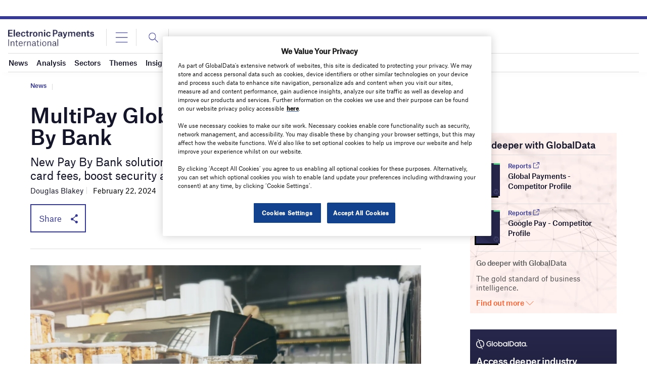

--- FILE ---
content_type: text/html; charset=utf-8
request_url: https://www.google.com/recaptcha/api2/anchor?ar=1&k=6LcqBjQUAAAAAOm0OoVcGhdeuwRaYeG44rfzGqtv&co=aHR0cHM6Ly93d3cuZWxlY3Ryb25pY3BheW1lbnRzaW50ZXJuYXRpb25hbC5jb206NDQz&hl=en&v=PoyoqOPhxBO7pBk68S4YbpHZ&size=normal&anchor-ms=20000&execute-ms=30000&cb=glm55bigrrss
body_size: 49157
content:
<!DOCTYPE HTML><html dir="ltr" lang="en"><head><meta http-equiv="Content-Type" content="text/html; charset=UTF-8">
<meta http-equiv="X-UA-Compatible" content="IE=edge">
<title>reCAPTCHA</title>
<style type="text/css">
/* cyrillic-ext */
@font-face {
  font-family: 'Roboto';
  font-style: normal;
  font-weight: 400;
  font-stretch: 100%;
  src: url(//fonts.gstatic.com/s/roboto/v48/KFO7CnqEu92Fr1ME7kSn66aGLdTylUAMa3GUBHMdazTgWw.woff2) format('woff2');
  unicode-range: U+0460-052F, U+1C80-1C8A, U+20B4, U+2DE0-2DFF, U+A640-A69F, U+FE2E-FE2F;
}
/* cyrillic */
@font-face {
  font-family: 'Roboto';
  font-style: normal;
  font-weight: 400;
  font-stretch: 100%;
  src: url(//fonts.gstatic.com/s/roboto/v48/KFO7CnqEu92Fr1ME7kSn66aGLdTylUAMa3iUBHMdazTgWw.woff2) format('woff2');
  unicode-range: U+0301, U+0400-045F, U+0490-0491, U+04B0-04B1, U+2116;
}
/* greek-ext */
@font-face {
  font-family: 'Roboto';
  font-style: normal;
  font-weight: 400;
  font-stretch: 100%;
  src: url(//fonts.gstatic.com/s/roboto/v48/KFO7CnqEu92Fr1ME7kSn66aGLdTylUAMa3CUBHMdazTgWw.woff2) format('woff2');
  unicode-range: U+1F00-1FFF;
}
/* greek */
@font-face {
  font-family: 'Roboto';
  font-style: normal;
  font-weight: 400;
  font-stretch: 100%;
  src: url(//fonts.gstatic.com/s/roboto/v48/KFO7CnqEu92Fr1ME7kSn66aGLdTylUAMa3-UBHMdazTgWw.woff2) format('woff2');
  unicode-range: U+0370-0377, U+037A-037F, U+0384-038A, U+038C, U+038E-03A1, U+03A3-03FF;
}
/* math */
@font-face {
  font-family: 'Roboto';
  font-style: normal;
  font-weight: 400;
  font-stretch: 100%;
  src: url(//fonts.gstatic.com/s/roboto/v48/KFO7CnqEu92Fr1ME7kSn66aGLdTylUAMawCUBHMdazTgWw.woff2) format('woff2');
  unicode-range: U+0302-0303, U+0305, U+0307-0308, U+0310, U+0312, U+0315, U+031A, U+0326-0327, U+032C, U+032F-0330, U+0332-0333, U+0338, U+033A, U+0346, U+034D, U+0391-03A1, U+03A3-03A9, U+03B1-03C9, U+03D1, U+03D5-03D6, U+03F0-03F1, U+03F4-03F5, U+2016-2017, U+2034-2038, U+203C, U+2040, U+2043, U+2047, U+2050, U+2057, U+205F, U+2070-2071, U+2074-208E, U+2090-209C, U+20D0-20DC, U+20E1, U+20E5-20EF, U+2100-2112, U+2114-2115, U+2117-2121, U+2123-214F, U+2190, U+2192, U+2194-21AE, U+21B0-21E5, U+21F1-21F2, U+21F4-2211, U+2213-2214, U+2216-22FF, U+2308-230B, U+2310, U+2319, U+231C-2321, U+2336-237A, U+237C, U+2395, U+239B-23B7, U+23D0, U+23DC-23E1, U+2474-2475, U+25AF, U+25B3, U+25B7, U+25BD, U+25C1, U+25CA, U+25CC, U+25FB, U+266D-266F, U+27C0-27FF, U+2900-2AFF, U+2B0E-2B11, U+2B30-2B4C, U+2BFE, U+3030, U+FF5B, U+FF5D, U+1D400-1D7FF, U+1EE00-1EEFF;
}
/* symbols */
@font-face {
  font-family: 'Roboto';
  font-style: normal;
  font-weight: 400;
  font-stretch: 100%;
  src: url(//fonts.gstatic.com/s/roboto/v48/KFO7CnqEu92Fr1ME7kSn66aGLdTylUAMaxKUBHMdazTgWw.woff2) format('woff2');
  unicode-range: U+0001-000C, U+000E-001F, U+007F-009F, U+20DD-20E0, U+20E2-20E4, U+2150-218F, U+2190, U+2192, U+2194-2199, U+21AF, U+21E6-21F0, U+21F3, U+2218-2219, U+2299, U+22C4-22C6, U+2300-243F, U+2440-244A, U+2460-24FF, U+25A0-27BF, U+2800-28FF, U+2921-2922, U+2981, U+29BF, U+29EB, U+2B00-2BFF, U+4DC0-4DFF, U+FFF9-FFFB, U+10140-1018E, U+10190-1019C, U+101A0, U+101D0-101FD, U+102E0-102FB, U+10E60-10E7E, U+1D2C0-1D2D3, U+1D2E0-1D37F, U+1F000-1F0FF, U+1F100-1F1AD, U+1F1E6-1F1FF, U+1F30D-1F30F, U+1F315, U+1F31C, U+1F31E, U+1F320-1F32C, U+1F336, U+1F378, U+1F37D, U+1F382, U+1F393-1F39F, U+1F3A7-1F3A8, U+1F3AC-1F3AF, U+1F3C2, U+1F3C4-1F3C6, U+1F3CA-1F3CE, U+1F3D4-1F3E0, U+1F3ED, U+1F3F1-1F3F3, U+1F3F5-1F3F7, U+1F408, U+1F415, U+1F41F, U+1F426, U+1F43F, U+1F441-1F442, U+1F444, U+1F446-1F449, U+1F44C-1F44E, U+1F453, U+1F46A, U+1F47D, U+1F4A3, U+1F4B0, U+1F4B3, U+1F4B9, U+1F4BB, U+1F4BF, U+1F4C8-1F4CB, U+1F4D6, U+1F4DA, U+1F4DF, U+1F4E3-1F4E6, U+1F4EA-1F4ED, U+1F4F7, U+1F4F9-1F4FB, U+1F4FD-1F4FE, U+1F503, U+1F507-1F50B, U+1F50D, U+1F512-1F513, U+1F53E-1F54A, U+1F54F-1F5FA, U+1F610, U+1F650-1F67F, U+1F687, U+1F68D, U+1F691, U+1F694, U+1F698, U+1F6AD, U+1F6B2, U+1F6B9-1F6BA, U+1F6BC, U+1F6C6-1F6CF, U+1F6D3-1F6D7, U+1F6E0-1F6EA, U+1F6F0-1F6F3, U+1F6F7-1F6FC, U+1F700-1F7FF, U+1F800-1F80B, U+1F810-1F847, U+1F850-1F859, U+1F860-1F887, U+1F890-1F8AD, U+1F8B0-1F8BB, U+1F8C0-1F8C1, U+1F900-1F90B, U+1F93B, U+1F946, U+1F984, U+1F996, U+1F9E9, U+1FA00-1FA6F, U+1FA70-1FA7C, U+1FA80-1FA89, U+1FA8F-1FAC6, U+1FACE-1FADC, U+1FADF-1FAE9, U+1FAF0-1FAF8, U+1FB00-1FBFF;
}
/* vietnamese */
@font-face {
  font-family: 'Roboto';
  font-style: normal;
  font-weight: 400;
  font-stretch: 100%;
  src: url(//fonts.gstatic.com/s/roboto/v48/KFO7CnqEu92Fr1ME7kSn66aGLdTylUAMa3OUBHMdazTgWw.woff2) format('woff2');
  unicode-range: U+0102-0103, U+0110-0111, U+0128-0129, U+0168-0169, U+01A0-01A1, U+01AF-01B0, U+0300-0301, U+0303-0304, U+0308-0309, U+0323, U+0329, U+1EA0-1EF9, U+20AB;
}
/* latin-ext */
@font-face {
  font-family: 'Roboto';
  font-style: normal;
  font-weight: 400;
  font-stretch: 100%;
  src: url(//fonts.gstatic.com/s/roboto/v48/KFO7CnqEu92Fr1ME7kSn66aGLdTylUAMa3KUBHMdazTgWw.woff2) format('woff2');
  unicode-range: U+0100-02BA, U+02BD-02C5, U+02C7-02CC, U+02CE-02D7, U+02DD-02FF, U+0304, U+0308, U+0329, U+1D00-1DBF, U+1E00-1E9F, U+1EF2-1EFF, U+2020, U+20A0-20AB, U+20AD-20C0, U+2113, U+2C60-2C7F, U+A720-A7FF;
}
/* latin */
@font-face {
  font-family: 'Roboto';
  font-style: normal;
  font-weight: 400;
  font-stretch: 100%;
  src: url(//fonts.gstatic.com/s/roboto/v48/KFO7CnqEu92Fr1ME7kSn66aGLdTylUAMa3yUBHMdazQ.woff2) format('woff2');
  unicode-range: U+0000-00FF, U+0131, U+0152-0153, U+02BB-02BC, U+02C6, U+02DA, U+02DC, U+0304, U+0308, U+0329, U+2000-206F, U+20AC, U+2122, U+2191, U+2193, U+2212, U+2215, U+FEFF, U+FFFD;
}
/* cyrillic-ext */
@font-face {
  font-family: 'Roboto';
  font-style: normal;
  font-weight: 500;
  font-stretch: 100%;
  src: url(//fonts.gstatic.com/s/roboto/v48/KFO7CnqEu92Fr1ME7kSn66aGLdTylUAMa3GUBHMdazTgWw.woff2) format('woff2');
  unicode-range: U+0460-052F, U+1C80-1C8A, U+20B4, U+2DE0-2DFF, U+A640-A69F, U+FE2E-FE2F;
}
/* cyrillic */
@font-face {
  font-family: 'Roboto';
  font-style: normal;
  font-weight: 500;
  font-stretch: 100%;
  src: url(//fonts.gstatic.com/s/roboto/v48/KFO7CnqEu92Fr1ME7kSn66aGLdTylUAMa3iUBHMdazTgWw.woff2) format('woff2');
  unicode-range: U+0301, U+0400-045F, U+0490-0491, U+04B0-04B1, U+2116;
}
/* greek-ext */
@font-face {
  font-family: 'Roboto';
  font-style: normal;
  font-weight: 500;
  font-stretch: 100%;
  src: url(//fonts.gstatic.com/s/roboto/v48/KFO7CnqEu92Fr1ME7kSn66aGLdTylUAMa3CUBHMdazTgWw.woff2) format('woff2');
  unicode-range: U+1F00-1FFF;
}
/* greek */
@font-face {
  font-family: 'Roboto';
  font-style: normal;
  font-weight: 500;
  font-stretch: 100%;
  src: url(//fonts.gstatic.com/s/roboto/v48/KFO7CnqEu92Fr1ME7kSn66aGLdTylUAMa3-UBHMdazTgWw.woff2) format('woff2');
  unicode-range: U+0370-0377, U+037A-037F, U+0384-038A, U+038C, U+038E-03A1, U+03A3-03FF;
}
/* math */
@font-face {
  font-family: 'Roboto';
  font-style: normal;
  font-weight: 500;
  font-stretch: 100%;
  src: url(//fonts.gstatic.com/s/roboto/v48/KFO7CnqEu92Fr1ME7kSn66aGLdTylUAMawCUBHMdazTgWw.woff2) format('woff2');
  unicode-range: U+0302-0303, U+0305, U+0307-0308, U+0310, U+0312, U+0315, U+031A, U+0326-0327, U+032C, U+032F-0330, U+0332-0333, U+0338, U+033A, U+0346, U+034D, U+0391-03A1, U+03A3-03A9, U+03B1-03C9, U+03D1, U+03D5-03D6, U+03F0-03F1, U+03F4-03F5, U+2016-2017, U+2034-2038, U+203C, U+2040, U+2043, U+2047, U+2050, U+2057, U+205F, U+2070-2071, U+2074-208E, U+2090-209C, U+20D0-20DC, U+20E1, U+20E5-20EF, U+2100-2112, U+2114-2115, U+2117-2121, U+2123-214F, U+2190, U+2192, U+2194-21AE, U+21B0-21E5, U+21F1-21F2, U+21F4-2211, U+2213-2214, U+2216-22FF, U+2308-230B, U+2310, U+2319, U+231C-2321, U+2336-237A, U+237C, U+2395, U+239B-23B7, U+23D0, U+23DC-23E1, U+2474-2475, U+25AF, U+25B3, U+25B7, U+25BD, U+25C1, U+25CA, U+25CC, U+25FB, U+266D-266F, U+27C0-27FF, U+2900-2AFF, U+2B0E-2B11, U+2B30-2B4C, U+2BFE, U+3030, U+FF5B, U+FF5D, U+1D400-1D7FF, U+1EE00-1EEFF;
}
/* symbols */
@font-face {
  font-family: 'Roboto';
  font-style: normal;
  font-weight: 500;
  font-stretch: 100%;
  src: url(//fonts.gstatic.com/s/roboto/v48/KFO7CnqEu92Fr1ME7kSn66aGLdTylUAMaxKUBHMdazTgWw.woff2) format('woff2');
  unicode-range: U+0001-000C, U+000E-001F, U+007F-009F, U+20DD-20E0, U+20E2-20E4, U+2150-218F, U+2190, U+2192, U+2194-2199, U+21AF, U+21E6-21F0, U+21F3, U+2218-2219, U+2299, U+22C4-22C6, U+2300-243F, U+2440-244A, U+2460-24FF, U+25A0-27BF, U+2800-28FF, U+2921-2922, U+2981, U+29BF, U+29EB, U+2B00-2BFF, U+4DC0-4DFF, U+FFF9-FFFB, U+10140-1018E, U+10190-1019C, U+101A0, U+101D0-101FD, U+102E0-102FB, U+10E60-10E7E, U+1D2C0-1D2D3, U+1D2E0-1D37F, U+1F000-1F0FF, U+1F100-1F1AD, U+1F1E6-1F1FF, U+1F30D-1F30F, U+1F315, U+1F31C, U+1F31E, U+1F320-1F32C, U+1F336, U+1F378, U+1F37D, U+1F382, U+1F393-1F39F, U+1F3A7-1F3A8, U+1F3AC-1F3AF, U+1F3C2, U+1F3C4-1F3C6, U+1F3CA-1F3CE, U+1F3D4-1F3E0, U+1F3ED, U+1F3F1-1F3F3, U+1F3F5-1F3F7, U+1F408, U+1F415, U+1F41F, U+1F426, U+1F43F, U+1F441-1F442, U+1F444, U+1F446-1F449, U+1F44C-1F44E, U+1F453, U+1F46A, U+1F47D, U+1F4A3, U+1F4B0, U+1F4B3, U+1F4B9, U+1F4BB, U+1F4BF, U+1F4C8-1F4CB, U+1F4D6, U+1F4DA, U+1F4DF, U+1F4E3-1F4E6, U+1F4EA-1F4ED, U+1F4F7, U+1F4F9-1F4FB, U+1F4FD-1F4FE, U+1F503, U+1F507-1F50B, U+1F50D, U+1F512-1F513, U+1F53E-1F54A, U+1F54F-1F5FA, U+1F610, U+1F650-1F67F, U+1F687, U+1F68D, U+1F691, U+1F694, U+1F698, U+1F6AD, U+1F6B2, U+1F6B9-1F6BA, U+1F6BC, U+1F6C6-1F6CF, U+1F6D3-1F6D7, U+1F6E0-1F6EA, U+1F6F0-1F6F3, U+1F6F7-1F6FC, U+1F700-1F7FF, U+1F800-1F80B, U+1F810-1F847, U+1F850-1F859, U+1F860-1F887, U+1F890-1F8AD, U+1F8B0-1F8BB, U+1F8C0-1F8C1, U+1F900-1F90B, U+1F93B, U+1F946, U+1F984, U+1F996, U+1F9E9, U+1FA00-1FA6F, U+1FA70-1FA7C, U+1FA80-1FA89, U+1FA8F-1FAC6, U+1FACE-1FADC, U+1FADF-1FAE9, U+1FAF0-1FAF8, U+1FB00-1FBFF;
}
/* vietnamese */
@font-face {
  font-family: 'Roboto';
  font-style: normal;
  font-weight: 500;
  font-stretch: 100%;
  src: url(//fonts.gstatic.com/s/roboto/v48/KFO7CnqEu92Fr1ME7kSn66aGLdTylUAMa3OUBHMdazTgWw.woff2) format('woff2');
  unicode-range: U+0102-0103, U+0110-0111, U+0128-0129, U+0168-0169, U+01A0-01A1, U+01AF-01B0, U+0300-0301, U+0303-0304, U+0308-0309, U+0323, U+0329, U+1EA0-1EF9, U+20AB;
}
/* latin-ext */
@font-face {
  font-family: 'Roboto';
  font-style: normal;
  font-weight: 500;
  font-stretch: 100%;
  src: url(//fonts.gstatic.com/s/roboto/v48/KFO7CnqEu92Fr1ME7kSn66aGLdTylUAMa3KUBHMdazTgWw.woff2) format('woff2');
  unicode-range: U+0100-02BA, U+02BD-02C5, U+02C7-02CC, U+02CE-02D7, U+02DD-02FF, U+0304, U+0308, U+0329, U+1D00-1DBF, U+1E00-1E9F, U+1EF2-1EFF, U+2020, U+20A0-20AB, U+20AD-20C0, U+2113, U+2C60-2C7F, U+A720-A7FF;
}
/* latin */
@font-face {
  font-family: 'Roboto';
  font-style: normal;
  font-weight: 500;
  font-stretch: 100%;
  src: url(//fonts.gstatic.com/s/roboto/v48/KFO7CnqEu92Fr1ME7kSn66aGLdTylUAMa3yUBHMdazQ.woff2) format('woff2');
  unicode-range: U+0000-00FF, U+0131, U+0152-0153, U+02BB-02BC, U+02C6, U+02DA, U+02DC, U+0304, U+0308, U+0329, U+2000-206F, U+20AC, U+2122, U+2191, U+2193, U+2212, U+2215, U+FEFF, U+FFFD;
}
/* cyrillic-ext */
@font-face {
  font-family: 'Roboto';
  font-style: normal;
  font-weight: 900;
  font-stretch: 100%;
  src: url(//fonts.gstatic.com/s/roboto/v48/KFO7CnqEu92Fr1ME7kSn66aGLdTylUAMa3GUBHMdazTgWw.woff2) format('woff2');
  unicode-range: U+0460-052F, U+1C80-1C8A, U+20B4, U+2DE0-2DFF, U+A640-A69F, U+FE2E-FE2F;
}
/* cyrillic */
@font-face {
  font-family: 'Roboto';
  font-style: normal;
  font-weight: 900;
  font-stretch: 100%;
  src: url(//fonts.gstatic.com/s/roboto/v48/KFO7CnqEu92Fr1ME7kSn66aGLdTylUAMa3iUBHMdazTgWw.woff2) format('woff2');
  unicode-range: U+0301, U+0400-045F, U+0490-0491, U+04B0-04B1, U+2116;
}
/* greek-ext */
@font-face {
  font-family: 'Roboto';
  font-style: normal;
  font-weight: 900;
  font-stretch: 100%;
  src: url(//fonts.gstatic.com/s/roboto/v48/KFO7CnqEu92Fr1ME7kSn66aGLdTylUAMa3CUBHMdazTgWw.woff2) format('woff2');
  unicode-range: U+1F00-1FFF;
}
/* greek */
@font-face {
  font-family: 'Roboto';
  font-style: normal;
  font-weight: 900;
  font-stretch: 100%;
  src: url(//fonts.gstatic.com/s/roboto/v48/KFO7CnqEu92Fr1ME7kSn66aGLdTylUAMa3-UBHMdazTgWw.woff2) format('woff2');
  unicode-range: U+0370-0377, U+037A-037F, U+0384-038A, U+038C, U+038E-03A1, U+03A3-03FF;
}
/* math */
@font-face {
  font-family: 'Roboto';
  font-style: normal;
  font-weight: 900;
  font-stretch: 100%;
  src: url(//fonts.gstatic.com/s/roboto/v48/KFO7CnqEu92Fr1ME7kSn66aGLdTylUAMawCUBHMdazTgWw.woff2) format('woff2');
  unicode-range: U+0302-0303, U+0305, U+0307-0308, U+0310, U+0312, U+0315, U+031A, U+0326-0327, U+032C, U+032F-0330, U+0332-0333, U+0338, U+033A, U+0346, U+034D, U+0391-03A1, U+03A3-03A9, U+03B1-03C9, U+03D1, U+03D5-03D6, U+03F0-03F1, U+03F4-03F5, U+2016-2017, U+2034-2038, U+203C, U+2040, U+2043, U+2047, U+2050, U+2057, U+205F, U+2070-2071, U+2074-208E, U+2090-209C, U+20D0-20DC, U+20E1, U+20E5-20EF, U+2100-2112, U+2114-2115, U+2117-2121, U+2123-214F, U+2190, U+2192, U+2194-21AE, U+21B0-21E5, U+21F1-21F2, U+21F4-2211, U+2213-2214, U+2216-22FF, U+2308-230B, U+2310, U+2319, U+231C-2321, U+2336-237A, U+237C, U+2395, U+239B-23B7, U+23D0, U+23DC-23E1, U+2474-2475, U+25AF, U+25B3, U+25B7, U+25BD, U+25C1, U+25CA, U+25CC, U+25FB, U+266D-266F, U+27C0-27FF, U+2900-2AFF, U+2B0E-2B11, U+2B30-2B4C, U+2BFE, U+3030, U+FF5B, U+FF5D, U+1D400-1D7FF, U+1EE00-1EEFF;
}
/* symbols */
@font-face {
  font-family: 'Roboto';
  font-style: normal;
  font-weight: 900;
  font-stretch: 100%;
  src: url(//fonts.gstatic.com/s/roboto/v48/KFO7CnqEu92Fr1ME7kSn66aGLdTylUAMaxKUBHMdazTgWw.woff2) format('woff2');
  unicode-range: U+0001-000C, U+000E-001F, U+007F-009F, U+20DD-20E0, U+20E2-20E4, U+2150-218F, U+2190, U+2192, U+2194-2199, U+21AF, U+21E6-21F0, U+21F3, U+2218-2219, U+2299, U+22C4-22C6, U+2300-243F, U+2440-244A, U+2460-24FF, U+25A0-27BF, U+2800-28FF, U+2921-2922, U+2981, U+29BF, U+29EB, U+2B00-2BFF, U+4DC0-4DFF, U+FFF9-FFFB, U+10140-1018E, U+10190-1019C, U+101A0, U+101D0-101FD, U+102E0-102FB, U+10E60-10E7E, U+1D2C0-1D2D3, U+1D2E0-1D37F, U+1F000-1F0FF, U+1F100-1F1AD, U+1F1E6-1F1FF, U+1F30D-1F30F, U+1F315, U+1F31C, U+1F31E, U+1F320-1F32C, U+1F336, U+1F378, U+1F37D, U+1F382, U+1F393-1F39F, U+1F3A7-1F3A8, U+1F3AC-1F3AF, U+1F3C2, U+1F3C4-1F3C6, U+1F3CA-1F3CE, U+1F3D4-1F3E0, U+1F3ED, U+1F3F1-1F3F3, U+1F3F5-1F3F7, U+1F408, U+1F415, U+1F41F, U+1F426, U+1F43F, U+1F441-1F442, U+1F444, U+1F446-1F449, U+1F44C-1F44E, U+1F453, U+1F46A, U+1F47D, U+1F4A3, U+1F4B0, U+1F4B3, U+1F4B9, U+1F4BB, U+1F4BF, U+1F4C8-1F4CB, U+1F4D6, U+1F4DA, U+1F4DF, U+1F4E3-1F4E6, U+1F4EA-1F4ED, U+1F4F7, U+1F4F9-1F4FB, U+1F4FD-1F4FE, U+1F503, U+1F507-1F50B, U+1F50D, U+1F512-1F513, U+1F53E-1F54A, U+1F54F-1F5FA, U+1F610, U+1F650-1F67F, U+1F687, U+1F68D, U+1F691, U+1F694, U+1F698, U+1F6AD, U+1F6B2, U+1F6B9-1F6BA, U+1F6BC, U+1F6C6-1F6CF, U+1F6D3-1F6D7, U+1F6E0-1F6EA, U+1F6F0-1F6F3, U+1F6F7-1F6FC, U+1F700-1F7FF, U+1F800-1F80B, U+1F810-1F847, U+1F850-1F859, U+1F860-1F887, U+1F890-1F8AD, U+1F8B0-1F8BB, U+1F8C0-1F8C1, U+1F900-1F90B, U+1F93B, U+1F946, U+1F984, U+1F996, U+1F9E9, U+1FA00-1FA6F, U+1FA70-1FA7C, U+1FA80-1FA89, U+1FA8F-1FAC6, U+1FACE-1FADC, U+1FADF-1FAE9, U+1FAF0-1FAF8, U+1FB00-1FBFF;
}
/* vietnamese */
@font-face {
  font-family: 'Roboto';
  font-style: normal;
  font-weight: 900;
  font-stretch: 100%;
  src: url(//fonts.gstatic.com/s/roboto/v48/KFO7CnqEu92Fr1ME7kSn66aGLdTylUAMa3OUBHMdazTgWw.woff2) format('woff2');
  unicode-range: U+0102-0103, U+0110-0111, U+0128-0129, U+0168-0169, U+01A0-01A1, U+01AF-01B0, U+0300-0301, U+0303-0304, U+0308-0309, U+0323, U+0329, U+1EA0-1EF9, U+20AB;
}
/* latin-ext */
@font-face {
  font-family: 'Roboto';
  font-style: normal;
  font-weight: 900;
  font-stretch: 100%;
  src: url(//fonts.gstatic.com/s/roboto/v48/KFO7CnqEu92Fr1ME7kSn66aGLdTylUAMa3KUBHMdazTgWw.woff2) format('woff2');
  unicode-range: U+0100-02BA, U+02BD-02C5, U+02C7-02CC, U+02CE-02D7, U+02DD-02FF, U+0304, U+0308, U+0329, U+1D00-1DBF, U+1E00-1E9F, U+1EF2-1EFF, U+2020, U+20A0-20AB, U+20AD-20C0, U+2113, U+2C60-2C7F, U+A720-A7FF;
}
/* latin */
@font-face {
  font-family: 'Roboto';
  font-style: normal;
  font-weight: 900;
  font-stretch: 100%;
  src: url(//fonts.gstatic.com/s/roboto/v48/KFO7CnqEu92Fr1ME7kSn66aGLdTylUAMa3yUBHMdazQ.woff2) format('woff2');
  unicode-range: U+0000-00FF, U+0131, U+0152-0153, U+02BB-02BC, U+02C6, U+02DA, U+02DC, U+0304, U+0308, U+0329, U+2000-206F, U+20AC, U+2122, U+2191, U+2193, U+2212, U+2215, U+FEFF, U+FFFD;
}

</style>
<link rel="stylesheet" type="text/css" href="https://www.gstatic.com/recaptcha/releases/PoyoqOPhxBO7pBk68S4YbpHZ/styles__ltr.css">
<script nonce="glDkKw8rwYK3dkecwWhXxw" type="text/javascript">window['__recaptcha_api'] = 'https://www.google.com/recaptcha/api2/';</script>
<script type="text/javascript" src="https://www.gstatic.com/recaptcha/releases/PoyoqOPhxBO7pBk68S4YbpHZ/recaptcha__en.js" nonce="glDkKw8rwYK3dkecwWhXxw">
      
    </script></head>
<body><div id="rc-anchor-alert" class="rc-anchor-alert"></div>
<input type="hidden" id="recaptcha-token" value="[base64]">
<script type="text/javascript" nonce="glDkKw8rwYK3dkecwWhXxw">
      recaptcha.anchor.Main.init("[\x22ainput\x22,[\x22bgdata\x22,\x22\x22,\[base64]/[base64]/[base64]/bmV3IHJbeF0oY1swXSk6RT09Mj9uZXcgclt4XShjWzBdLGNbMV0pOkU9PTM/bmV3IHJbeF0oY1swXSxjWzFdLGNbMl0pOkU9PTQ/[base64]/[base64]/[base64]/[base64]/[base64]/[base64]/[base64]/[base64]\x22,\[base64]\\u003d\x22,\x22IGTCvsKzwp0Gwq8MFcKJwonCi1gyw6zDpMOwBDrCpzotw5dCw6fDvsOFw5Y9wr7CjlAsw5Ukw4kxbGzChsOuIcOyNMOOH8Kbc8K8MH1wUQBCQ3nCnsO8w57Cjn1KwrBRwqHDpsORTMK/wpfCoyMPwqFwXX3DmS3DvCwrw7wvFyDDoyMuwq1Hw4ZCGcKMWkRIw6EldsOoOXwnw6hkw47CkFIaw7Now6Jgw6HDqS1cKyp0NcKZYMKQO8K8R3UDe8ONwrLCucOHw7IgG8KfLsKNw5DDjcOANMOTw6/DgWF1P8KISWQNXMK3woRQXmzDssKNwrBMQWNlwrFAX8OfwpZMX8O0wrnDvF0WeVccw6Yjwp02PXc/eMOOYMKSHirDm8OAwoTCh1hbIsK/SFIowpfDmsK/CsKLZsKKwrxKwrLCuickwrc3VW/[base64]/[base64]/CpMKawrRNw5rCisOzYcOZecKQw5TCgjlXK1fDpyYKwq4Ww6bDjsOmfCRhwrzCrklxw6jCpcOKD8OlSMKVRAp/w4rDkzrCrVnConF4Y8Kqw6BlQzEbwpN4fibCrCcKesKowrzCrxFLw43CgDfCtMOHwqjDiBTDh8K3MMKyw7XCoyPDtMKMw4vCuWrChAxhwrg+wp8+EH3Cu8OUw4vDgcOHC8O0DynCv8O4XiAZw7I6Tg3DgQ/[base64]/DqcKQVMOAM2rClsOzcnwVBUbCoApCRRzCgMOTZcO2wqQow79Qw6xsw5LCp8OJw6RSw4fCkMKSw6R4w4PDm8O2wr4IJ8OhJcOTScKTGWdGGjLCpMOGBcKBw6TDjcKbw5DCqE4awqrDqlZVDg7CnF/DoXrCosOxYRbCrcK7NDIuwqXCncO2w4VZZMK8w4oYw5ouwogeLAtfR8KHwrB5wqzCo1bCv8ONJRDCihvDq8KxwqYaS3hiLQrCkcOzGMKnQsKxTcOyw4UdwqfDtcO1LcOKwpZNEsOLOkHDiCJnwpPCs8OFw6cow5bCu8K/[base64]/[base64]/Cvy9rMDnCgMOKw6Znc8KPw7TDvsKNw5rCpTgawqRdbi4OaXIhw6B6wrt4w7xgFMKTTcOow5rDq25XB8Oiw6HDrcOVE3N9w4HCsXjDvGvDmDvCgcK9UCRnPcOpZMOjw6JBw5TCulrCocOOw4/CuMO0w7gPe0dkf8OlSQvCq8OJFwQ2w702wo/DpcO1w67CkcOhwrPCgWZDwr7CtMKVwoJ8wpTDpj5awpbDisKIw6p9wrseK8KXNcO1w4PDo2hBbh9SwqvDmsKWwrnCvH/Dq3/DgQbCjj/CmxzDiX8WwpgmfAfCh8Ktw67CqcO9wrlMERfCk8Kyw6zDl2x5H8Kmw7XClC9YwpBWCX49wqgcClDDsmMDw7wkPHJWwqfCo3YYwpplP8KdWxvDvX3CscOPw53DvcKPU8KRw4QnwrPCn8KXwqpeDcOewqbDgsK5P8K2XT/Ds8OMRSvDnkkxIcOWw4TCg8OoZsKnU8KwwqjCgnnDmRzDiArChwHDgMOfIj9Tw4BWwrbCv8K3NWLCviPCkCUzw4fCq8KeLcKCwqAUw6Rmwo/Cm8OTdMO/VB/CisOBw6bChCTDvD3CqsK3w71wKMO6Z2sccsKMPcKrJMKVGVt8IMKdwrYROF7Cp8KsRcOlw7EEwocSdH0jw4FYwrbDtMK/ccOWwoE7w7fDoMKJwozCjk57QMOzw7TDgX3CmsO0w7MJw5h7w4/CqcKIw7rCqQ05w6V5wqp7w7zCjiTDs21CSFtaScKJwq1XYMOuw6vDoWDDrsODw4JGYsO9XEXCucKuBmIzUyIBwqtlwqtybFnDkMONek7CqsKlL0U/wr9GI8O1w47CtAzCrFPCrAvDo8KuwonCu8Ouc8KeUmjDh3dIw6BGZMOmwr4Uw60KAMOuLDTDiMK7XsKqw5bDosO/fUIbCMK6wo/Dk21rwqnCik/CmsO0YsOcFS/DoRrDuADCg8OiKV/DuzA3wpJfHF5ID8KKw6NCJcKIw6fDuk/Dl2zCt8KFw7vDtilRw7TDvh5XO8Oewr7DigzCmj9Twp7CiHkHwqLCmMKeQcOGd8Ovw6/[base64]/[base64]/w48Yw4XCjSnDncOaw65ZSmJfwotMw4RZw5zDkhjCqsOZw7k/[base64]/I8OxU0/CqlxGw7h2JzHDrV3Cn8Kpw57CqARfdxDDpS5NYMObwpxjEQA7cklIFVMWdCrCt3zCtsOxLRHDhVHDoxLDtCjDgD3DuyLCvwzDlcOlIMK4ARXDrcOETxYoFhoBWBfCsD4BEjAIccKewo3DsMOHfcOPYcOrCcKHYWo/f3d9wpTCmMOqOBxkw43DtXrCoMOmw5vCqEHCp3I+w5NCwrx/KcKswqjDlncywozDqGTCmcKGcsOgw60qDcK3VgtaC8Kgw6JfwrTDmgjDvcOOw4fDl8KawqoBw7TCs1fDrcKYLMKqw5HCr8OrwpTCsTDCuV1+LHbCtzcYw40Xw6TCgGnDkcK8w4/CvDUYPsKaw5TDj8KIC8O4wroAw7DDkMOVw7zDqMOfwrTCtMOuExUdaxctw5M2BMOKIMOJWyAYcBBWw4HDk8O/w6RfwpbDumw+w4QWwovChgHCsBVawpHDjyPCgMKCfnFsUz3DosKrasOSw7cwZsO8w7PCpmjDjsKBOcOvJhvDnQ8BwrXCuhjCkiUMdMKQwrbCrCLCucOre8KHdHEoAcOow6MLKS/ChgbCsFR2NsOiDsOiw5PDjgXDt8OnaHnDtg7CrEUkX8KnwqvCmBjCqz3CpnnDm0fDs0rClRIxB2TDmcO6JsOZwozDhcOocy5FwrHDscOEwrNtVxcJEcKpwpx9McO8w7RpwqzCq8KnHmEfwpDCkBwqwrzDsnRJwrIpwppkV3HDr8Ohw4PCq8OPeX/Cu33CkcKsJ8Oowr5/[base64]/[base64]/w6nCmsKDwpJkb8Kbw60LLgEbOAfDjsKPw6xHwp81FMKSw5IGWF9heSLDp04swpbChsKpwoDCg0FnwqMlRBXDisKaBwYpwq7CgsKEChZfKz/[base64]/OsKWJcOLw5vCisOXLRfDhsKnw4TClxk0wqs1w7jCl8KGI8KoVMOULVZFwqprCsOGH3FdwpTDnwXDknpnwq5GEGLDlMK/FVB6UgXDkMOgwqEJCcK0w7rCgMOMw6LDjRIEXUHCr8KiwrvDmV0hwpXDgMOEwpotwr3Dn8K+wr/CtcOocD4swp7CplzDsg8ww7jCnsOdw5JsN8Knw7MKEMKLwq4DEMKOwrDCs8KOLMO7BsKlwpDCqGzDmsKww4oDTMOXFsKRcsOBw7zCusO1NcO0bkzDgjohw7Bzw5fDisOcMcOGMMOiCMOUPlcoBw/CqzbDnMKGIRJNw7Ijw7/Dp1UtbhTDrRNmesKYH8O7w5/DjMO3wr/CkjTCjm/DhXlKw6LCtAHCosOYwoXDnRnDl8K1wp1+w5cqw6Mcw4AzNnXCmDvCpkoDw4LDnjthC8OZw6YbwpB/[base64]/CoVpHGE4kwqzDlWLCqMObw5NDwrhhw7HDjMOOwr9+Ug7Ct8KnwpA4woJtwrfCg8KTw4rDnnRsdTlQw61VDi0JWjfCucK/wpV3bUdCf28PwonCi2jDi1HDnSzCjHjDscK9TAhWw5LDtD5Kw53CjsOIFi7DoMOJbsKCwo9pXcKpw6FKMgfDn3HDiCDDjUVGw61kw7k5esKkw6cMwotcLRlowrbCgx/DuXY5w49MfA3Cu8KQQSIawpEzX8OJQMOOwoDDrsK3W3s/wqshwot7OcOpw4kbHsKTw71gUcKJwq1nZsO1woI4HcK/J8OaGMKFCMOWM8OOMy/CnMKQwrFSwpnDmCTCl2/CtsO4wpM/V3wDA3nClcOtwqrDthLDlcKhYsK/D3Q7RcKfwr9jH8O8wrYJQsO2wp14W8OHacOFw4kSAcOJLcOwwrHCpXVrw7AkD3vDtWPCiMKBwr3DolILRhjCrsO6w4QJw5fCmsKTw5TDm3rCvjtiAwMMLMODwo93TcOpw6bCpcKETsKKFcKowowiw5/Dj0PCo8KQdXtgOwnDscKmP8OGwqzDmMK9aw3CrCLDv1xMw7PChsOuw5QswrzCik3DunzDglFAR2FCXMK7eMOkZcOrw5Y1wqkNCAvDqWcsw6Z6CFrDucOewppdScKQwogcax9Jwp13w6k6VMOfeCjDh2McK8ONQCwfZMK+wpo5w7fDpMOgeQDDmirDnz/Co8ONeR3CicKvw43Co13CgMKyw4PDuTdSwp/[base64]/CmsONwop0w5kmwqvDnRrCmT4pwq4ndAzCisKqeTzCrsKyFDPClsOVTsKyfD7DlsK0w5/CrVlkLcOXw67CjzIww4VxwrnDgBMZwpQ3VAkqd8Opwr92w7Ibw589LHNxw6kjw4Z7RHpvG8Okw7bCh1ZBw4JYZhcJZGrDosKpw41XZcOGIsOQLsODAMOiwq/ClRQrw7zCt8KuH8OGw4FOU8O9d158UUsMwooxwr1GFMKhLn7DmywRbsOHwrvDjMOJw4B4GSLDt8OhSmpnc8K7wqbCksKpw4fDnMOkw4/DvcOTw5nCmUlxTcKJwpQ5UWYJw4TDoAjDvMOVw7XCocO5VMOowqTCq8Kbwq/DjABCwqEsbMKVwotSwq5Zw5jDnsOXLGfCt1jCpiwLwroKGsOPwo3DgsKTfcO6w7HCg8Kfw60SNSvDj8KfwobCtsOKQXrDqEAvwofDrjF9w5LCiX/[base64]/Dv8OlCmgQwo7CsQ42YcODCTbDgk4/[base64]/Do8OFw7LDkMOQKMO7w53DkW/Dh8OeEsKywpMVLxvDmsOAGsOrwolrwq1qwrYxFsKZDGR+wq8pw5gKLsKsw7PDhGYeIMOrRTEZwp7DrsOHwoJBw6Y6w5JtwrDDrsO+YsO+F8Omw7Ndwo/[base64]/CssOPRMO/[base64]/DnTbCiy/Dv3Q3wpFII8OTw7NxI8Otb8KdKsOwwrRKDS/Dm8KKw45KEMORwp9qwr/ClzpQw5/[base64]/[base64]/w4jDlAwfA8K0RDzChMOTD8OxTMOQw5ESw4YTRcOXMcKTTcOSwoXDqsKUw5TCnMOIETPDiMOEwoIiw6LDpUhCw79cwrDDplsiw4/[base64]/w5vDlMO+wqQxD8Kvc8Khw5kSwo1jBcKYwrrCmsKpw64cPMKoWi7CsGzDr8KURQ/[base64]/[base64]/DgTl9w6/Dt8KmXMOlOsOFw5J4w6hmX8O0PAQLw784Ph7DqcKSw5EOAMO/wrLDoUZkDsOMwrLCusOrw5XDmAMEcsOMOcKCwpdhJBEpw7UlwpbDssKywookXQPCkyfDjcObw71Pw60BwqzDty0LDsKsUUhlw7/DgQnDq8Ofw4MRwqPCosOaf0dbdMKfwovDqMKoYMOow691wpsZw79nasObwrTCpcO5w7LCsMOWwr0gMMOnHVzCuBM3wqRjw5oXHcKQDntjDFXDr8KfdzEIBnFtwoY7wq7CniTCpEBowoEUE8OzWsK2wo5xTMOQPkAXwonCtsO3ccO1wo3Dj09/F8Kvw4LChcOAXgfDnsOWesOGw6rDvMKmIMOGesKAwobDjV1aw40CwpnDk2ZbcsKMUzJqw4rCnBXCi8OxZ8O9f8Opw7HCjcO1S8O0wr3DuMOxw5JGQk5WwprCnMKSwrdBWsOAKsK/w4wHcsOlwqNrwrnCoMOmfMKOw5bCqsKXUVvDuhDCpsKGw4zCksO2TlkhHMOudMOdwrQcwrY2J1MaMWl5wojCkUvCvcKGfwzDkmzCmUNvFHrDuzUiBsKdasOdNUvCjH/CrsKLwp59wrEtBQnCs8Kxwo47L2PCgCLDvnNfFMO1w4PDvTZaw6bCi8Oga1w9w4XCnsKme0/[base64]/DtMK3woDCj8KFw5sTP8KfwqVIwrrCjsKpFlIPw57Dp8KgwqXCosKZWsKHw7QJFV5gwppIwo94G0Fbw4ofGMKtwoUOARzDoRpzS33CisKiw4nDhcO0w7NALljCrwjCtx3DkcOcKBzCpw7CpcO4w4pLwqfClsKoQcKEwqcdQAhmwqPCicKbXDo3OMO+f8O/eFXCj8O1w4JXVsONRRJTw6nDvcO6T8KAwoHCgkPCgxgxGw54TljDqMOcwpDCiG9DasODG8KNw6jDvMOUcMOuw4h5CMO3wpsDwpBFwpvCqsKIMMKfwqrCnMK6PMKcwonDgcOHw5jDqEXCqyh8w6sQEMKHw5/[base64]/CicO9w6JnwpFEwqrDlEvCqcO5GGMteMKySQM3EsO5wp/[base64]/CjsOpIh3CnMKRw5PDnmcUw7/CpS7Dk8OgWcOEwrzCkMKAfjDDr2/CjMKQKcOnwonCiGVUw7zCkMK8w4VYBMKFMX/[base64]/CknfDrlQyc8KJQzvCn8OXEgFXHkbDgcOUwojCjygaUcOow5TCqzl2JWzDpVnCkCl4wqEyNcK3w6/CqcKtVgkkw4TCgxzCriwnwpk5wofDqX8qTkQawrzCosOrMsKSN2TClETCjsO+wr/CqG5eesKta3PDrzjCnMObwp1NHRnCiMKfazoGCgvDhcOzwqdqw43DgMOaw6vCvcO5wqTCqjLCgHozHlpUw77CvsKhPTLDhMOywrpuwp/CgMOrwr3CiMKow5TCh8Oowo3Ci8K3DsOOQ8K5wpTCp1c+w7XClgcbVMOqAigWEsOww4F9wphow4HDucOvFWt+w7UGMsOLwq5ywqPCt3XCoVnCsHUcwrnChV1Zw4NVO2XCmH/DgsOnGMOrT2EvVMKbacOBblbDjgHDusKsRjTDosKawrnCoyQSUMOLQ8OWw4N8VMOvw7fCjTM/w5/CpcOFGBPDtwnDvcKjw7DDkUTDqmU/[base64]/Co2/CrBfCh8KvDMK9w7pWJ8KHdiBeEsOJw7vDkcKkwpVtc13DqsOsw5XCn2XDlzvDoFc4fcOcV8OewoLCmsKVwp7DqgPDiMKEScKOVkfDk8K2wqB7eD/DuTDDqcKzYCdSwpt3wrpRwpJjwrbCs8OCfsOow7bDgcOzVAsowqE/w4wRRsO8PFxTwrhtwrvCu8OufitWNMO9wrzCqcOGwqjCgxMmNcOpCsKCRF8xUDnDmFYHwq/DhsOwwrjCosKqw4zDhsKWwrg6wpHDoDYIwqEENQJIf8KNw6DDthvDlynCgSx/w67CqsONJR7CoAJHS1TCumHCgFZEwqlDw4HDhsK9w4LDqErDhcKBw7PCrMOdw5hNPMOjA8OlNWNwNl85ZsKjwo9cwrJ6wpguw58ow4lJw5Q0w7nDlMOeXB9Awox8PAHDsMKeBMKQw4jDrMKkL8K6BXjDhT7CjMKxWS/[base64]/[base64]/ChzzCg8KpM8K/Wm9fXG9CIMK+BcO2AMO9JHIvw6TCgErDjcOvdMKKwpHCisONwrVTSsK6w57CoifCs8KXwpXCsRB9woZew7LCgsK0w7HClXjDrBE/wr7CuMKBw59dwoHDmhsrwpTCpF9GIMOkGsO5w6tew58sw7LCv8OVEilww693w5HCgGLDuH/DtFDCmUwBw5s4TsK7RUfDqAEbP1IlRMKGwr7CvBJNw6/DvsOjw57DqHxbf3kNw73CqGzDhUYHKiJeXMK3w5sceMOIw7jDh0EmbcOMwq/CrcKONsOhHMOIwoNhNcOBXg4eZ8O9w6LCvsKKwqh8w74QTy3CqCbDpsKtw7PDrcO+Di56ZjkKE0XDmnTCoTfDjihlwpDClEXCkCvDmsKyw4Qewr4iDWNPHMOKw7LDgysUw5DCuQR5wqXCtV4Hw4JXw4xxw7Ylw6LCqsOaJsO/[base64]/AMObZSfDqsOrwozCg3M7wrEqZsKVw6dNfMOaK3bDmmvCvw4lD8K7UyPDtMOtwoTCnzXCogbDvsKlGE15wqTDgzvCnXPDtyd+C8OXXcKwKh3CpMKgwq7CucKBVQ3Cj2MJK8OJUcOlwo54w77Cs8O5MsO5w4DCgjTDuC/CqHJLesO6VSEKw7nCnR5mEMO7w7zCqVHDqAU4woApwqVmVxTCsFXDhlfCpCvDqlvDgxHCm8O+wpA9w55Qw77CrmtFwq97wqrCrlvDocK8wo3Dg8OvO8OiwoNeJwA0wpLCvcOYw4MZwoPCsMKdMRvDpRLDj3TCh8OnR8Odw4Yvw5R+wqZ/w6E5w4QJw5LDt8KvI8KlwrbDk8KyeMK1TMKAb8KYE8Oyw7/[base64]/wq3DtMOQbn0hY8OUw59Xw5zCt3sBwpzDusOfwrrCl8KPw5nDuMKuOMKCw79DwpAaw7pHw7jCjTMrw4/CoxnDu0nDvw9OcMOSwpVmw6gMFMOhwr3DtsKdDBLCnDwyUwfCr8KfEsKbwpzDmzLCl34IWcKHw7R5w7xwa3cHw5HCm8KYPsOnD8KTwp5Tw6rCul/DlsO9FRTCqF/[base64]/CkMKvw5oLw5Fmw4rDocKxasOaf8KWCz/CpXDDoMOYYQQdJWNWw58OGn3DjcKpXcK2wojDilXCkcKeworDjsKSwrfDjCPChsKJdVLDhMKgwrvDrsKiw7/DkcO1PSnCk3PDi8OCw6/CusO/[base64]/[base64]/DgW4BKRtww4xtw5Qbw6fCkRN4TmpoFTjDhMK/w7oFWxIjHMOBwpDDkWHDv8O+VzHDhzVyTglZwqzDuFZswoUmbFLCp8Ogwq3CiRHChzTDtC4aw7TDrsKXw4E3w5FlbWrCpMKkw7PDocOHRsObM8OcwoFKw40AcxnDvMK3wrjCoBU+JVzCscOgdcKKw7RGwq/[base64]/CjMKIUcOGw5/DpHnDq19hC8K+wqPDucKyTcOHwpEIw5AWKyjCo8KiBEFHfwXDkH/DvsKGwonCj8Odw5XCoMO3ZcK1wq3DpDjDrwvDiUo0wq7Dl8KPacKXK8K4M20Cwpk3woYoWDLDg1NUw6nCijXCs0R3wr7DoUXDoVR0wr/DvlxEw4I5w4jDjijCrDQRw5LCsmRNMGNDdFzDlR8IFMOqVH/CjMOIfsO/wrFVEsK1wo7CrsOew5fCmhTConUdOSA2cnkHw4TDgzkBdB/CoWp4wpLCkMOgw4IuDsOHwrnCqUA1W8KpQwPDiVDDhkYJwpPDgMO+AhVcw6XCmBjClsOoEMK9w7EWwr0Xw7YCSsO/B8KCw6LDvMKOSQ92w4vCncKww7gXc8K+w6XCjQvCv8OYw6Yxw7XDpsKTwo7CpMKCw5TDksKbw7dPw5zDncOKQkIAacKWwrjDrsOsw7sHFmY1wrlaUVnCowTCoMOOw5zCk8K1CMKjEyPCh31pwrUNw5Jywr3CnALDmMO3RRrDh17CvcKnw7XDhUXDhG/[base64]/RsKQw6Vyw4csw65mfsOMDncJCCfCh37ClCUbXygWXTzDmcOpw6Ruw6/ClMOIwo5Ww7DDqMKqMwInwr3Cuw/[base64]/Cg8OUaMOyw5Z6ecKpw6TCr34qwpJjP2szwofDo03DucKawqrCncKSTBh5w53Ci8O2wrXDs1PCggNiwqZba8OpMcO6wqXCkcOewoLCqVrCpcOQR8KwPcK7wpbDnmRfUkZ0XcKLcMKdMMOxwqbCgcOjw7IAw6dew5zClg4iwrjCgF7DjXDClV/[base64]/ClcODN8KmWcO3w5Bbwo/DrMKAw6bDukw2AcOvwrxpwrHDt1c5w4DDlB/CkcKEwoMfwqjDmAfCrQJhw59EXcKsw77DkUrDnMK5woTDksOZw6gbVcOBwpQmMMK7VsKaEsKEwrzDrhFqw7MLUEEtKVc5VDjDuMK+Kh/CssO6ecOywqLCjwfDksKMQRY7KcOVWCc5ScOddhvDtxlDGcK1w5fDscKbaEzDpkfDhMOXwozCocOyZMKEw6TCjy3Cm8KFw4lIwpE0EyTDnB8qwrhnwrcQOWZSw6fCjcKsFcOvfG/Dt3IHwoTDq8OAw7zDo3VGw6jDkcKAUsKPeQdcbQHCu3cQPsKYwoDDpmo+LRtmADLDiELDtgZSwqFYHgbCpGPDpjFABMK+w5fCp0PDosKYaSlIw4ldXVgZw63DncOOwr0GwqMtwqBKwprDi0gKKXDDkUM9MsK7IcKRwofCuDPCvTzChSQBXsO1wpN3F2DCscOWwr/DmjPCk8Oow5nCiH5zHwXDhxzDm8Kvwr5Mw4nCiV9qwrfCtGEKwpvDnREGbsKCVcO6PsOHwrJ+w5/[base64]/DoMONYcO6w5nDgcK0wqNyE8KbccOpw5M6w6csw7J0w7VlwrfDrcKqw5TDrXshTMKfLsO8w4Viw5bDu8Kmw6xBB35xwr3Cu01/KSzCukk8SsKuw6M3wrzChzRRw7zDuxHDmcKPwo/Dh8OZwo7CtcKbwrMXSsKLDgnCkMOgI8OtdcKiwrQow47Dvkx9wq7ClFMtw7HClWwhTiDDvRTCj8KDworCtsOtw6F2DHB1w6/CvcKNTMK+w7B/wpTCv8OGw7jDtcKmFsO5w6fClEJ/w6EFUFICw5UpH8O+TzZPw585wqPClkcVw7jCm8KgQS8Gdz7DlnvCn8O3w7/CqcKBwoARHWhEwq7DrgXCgMOVQiF5w5nDhcKqw7wAEnsXw73CmWnCi8KKwp8Nf8K0ZsKEwpbCsm/DusO3w5pFwpcQXMOpwoITEMKyw5/CjMOmwr7CuG7Ds8Kkwqhyw7dUw5xnV8ODw7BQw67CkkdZX1nDrsOAwoU7Yz9Cw4LCvzLCssKZw7USwqLDgxXDki5ia3fChHLDgHh0OUDDknHCi8Klw4LDn8KNw6NbG8OGd8OpwpHDoHnCnw/CghnDqzHDn1TCssOYw7xlwrBNw6tVbjzCvMONwpbDusOgw4vDr2XCk8KVw4MQGXcWw4U8w4EMWTPChsOzw58Rw4R+GRfDrcKZQcK8TV8pw7JkNk7ChcOdwrjDocObWF/[base64]/PsKNwpVbMMObUcOPw55pw4DDkzLDlcKdwo7DkUHDr8OJIWXCv8KhTcKZMsOBw7jDuVt8CsK/wrbDscKhM8KxwrgPw5/ChB49w4YBTcK/woTCjsOQUcOcWX3Cs0o6TBFwZCbCgxjCqcKzRlUcwrLDuXpowrfDoMK3w7HCtsOZX1XCgATDkxfDu05TZ8OqK0t8wqrCuMONUMOoQGVTesKvwr1Jw7PCmsONK8K1c3rDqivCjcKsaMOoM8KVw7wAw57ChW4oH8KwwrERwoc9w5VZwod0wq0JwovDrcKzfE/DjFB2cibCj2HCoR01UDsFwos1w5HDk8OHwqsNVMKrFFJ+PcOTL8K+TsKAw5pBwpNLbcOGG15Bwp/ChsKYwoDDsClsd0jCuTpnDsKpZjDCkXPCt1DCmMK8d8Okw63Cg8OYAsKxKHTDjMOTwpJDw4IuOMOTwrXDrhvCt8KHYFJLwooywqPCmhPDsSLCmy4JwqVGGzDCvMOvwpjCtcKPU8OcwrnCuDnDkjsueATCjUgIb11uwoTCpsOUN8Kaw5Ipw5/CuVTCusOyHULCr8Oowo7Ch0gxw7Vmwq3CuE3DjcOOwqsiwoMsBjPDnSjCkcKRw5ozw53Ck8KDw77DlsKcACFlwrrDqEw3AVTCoMKzIMOFHcK3w6hWf8OnLMKbwr4UaHV+HjFgwqvDhETCliMqDMOmc0/Dj8KPHU/DvsKwGMKzw5UiDhvDmiVybmbDjVFxw49ewojDvjkAw7pHIsKPfQ0rIcOQwpMvwotTTSFrBcOww7MqRsKsIMKiesOtfjjCucOtw7Z9w7LDjcOXwrHDpcOQbA7DmMKsJcK6dsOcGHHDpH7DqcOyw5bDqcOzw6hiwr3CpsOsw4bCpMKlcmFyMcKbwp1Owo/Cq3h5PEXDiENNYMO5w4TDkMO2w4oyfMK8HMOFZMKQw5vDvTUVCsKBw43CrXfCgMOWbgd3w77DtBUzBcOrfFvCucKZw64Twrdmw4LDrR5Lw57Dn8Oow7HDsnRfworDgMOGAFBCwp/[base64]/DjMOEw5M1ehg9XnUuwpBbw5wkw650w4xRL08QJ3bCpV0/wphBwphtwrrCt8O3w6rDlwbCjsKSLybDqBjDmsKzwoRKwq8wGCTCoMKZShtcC209LgDDqx1Pw5fCksKCGcKHfMKSegwHw640wonDgcOywrlLEcOPwqdhWsObwoA8w6hTBT0aw4HChsOQwpjCksKbVMOaw70Cwo/DmMOQwrZEwoIGwovDoFERdUbDjsKcWcK6w4ReUcOyVMKqQyzDhMOqEHcLwq3CqcKHTMKOAWPDsDHCrMK4S8K8PsOmWMOxwrILw7LDjFQuw78kc8OHw5/[base64]/DhG7Cig7ClQXDrMK5PhxLNmgoeWd4w5cew4B3wofCi8Kywod1w6/DjULCkFzDqBcyLcKYOTJyC8KjPMKywofDuMK3f2tyw7jDgcK/woFLw4/DhcKEVCLDkMOBaSHDrFkgw6MhFMK2d2pZw6AIwrsvwpzDkRnCqCVxw47DocKfwpRmacOewrXDtsKcwr/Dn3vCpyNLcTvCpMOARFo2wrV3wrpww5HDhzBzOMKvSFoDSQXCpsObwrjDnTYTwq82cE46HWd5woRNVSsww5ELw74qY0FywqXDl8O/[base64]/CtsK9AsO2w6zDsMOccBbDnzXDucOowpQNRgMFw6xwwrh9w73ClH3DrQ0oKcOCVTpPwo3CryjChMOPAcK8FcKzOMKXw4nDjcK6w6d4VRliw43DssOMw6zDk8O0w7JyP8K1ecKAwqxLwp/DsiLCmsKzw6zDnVXDlHgkFiPCs8OPw7Idw5jCnnbCpsOrI8KBOMK4w6PDp8O4w6N6wpbCgj/Dq8K+w5DCvzPCvcOENMK/HsOONUvCscK6S8KjIFFYwrRYw7DDn13DlcKGw69Pw6BWX318w4DDpMO1wrzDscO0wpHDoMK8w681wo1yP8KARsOqw7PCqMK/w7DDlcKLwpAsw77DnhlLZnQgb8Opw6Euw6/Cs2vCpR/Dq8OAwonDjBXCo8OkwrZ0w5nDgkHDhDwZw5QKAsKpX8OHfUjDscKjwrdMKsKLTg8/bcKDwrdzw5XClnrDssOiw654LVElw7diSm1Rw6F4fsK4DEbDmsKFRUfCssK2G8KIEBvCtAHCiMOnw5bCl8KPSQJvw4xTwrtdI1d+K8OADcKswo7DhsO8bEXCj8OLwq5fw5wvw4hdw4DCscKJa8KLw4LDo2jCnG/DiMKeeMKmJQVIw4zDvcKHwqDCszlcw7/[base64]/CpAPChsKESTbCqjLDpsKPw59jLMOnXMKaCsKVHwbDksObU8O8OMOPQ8KowrTDisKmaxZww4bCmcODCE7Co8O3G8KgE8KrwrZ+w5tEccKJw5XDisOve8OtBizCm0HCjsOtwrRWwp5dw4wow6zCuEfDgmjCjSXCigHDj8OVEcO5wrvCqcO2wo/DscOzw5LDjWEKJcOgeVvDli4Qw5/Cv0FIwqZkF0/[base64]/OxzCtMOxRcOBB8Kkwpc4RcOuwodmFcK8wrQ7MUEpG28iWmY6DMORP1HCl2/Dvgg2w4gDwpvChsOTSkIvw7hAeMKrwqDDk8OFw63CnMOkwqrDtsKuUcKuwqEUwqfDtVHCnsK/[base64]/CtMOwwoQYB8OowoVQYcKBOATCuMOoJSHDoE/CkwnDtyPDi8Okw7Yawr3Dmm9gCWFRw7DDh2/DnjtTAGlHJMOdScKwR07DpsOGFGU7cSTDmF3Dj8Kuw70VwoDCjsKzwp8kwqYSw6jDjl/DgMOdaAHDnGbCtHYyw5jDrsKfw4NNZsKlworCoXIhwr3CmsOVwp8Vw7fCrGZNGMKJXirDucKLIcKRw54iw4IVMF/Do8OADQHCsn1mwqwtV8KtwprCoDrCncKzw4dNw4PDqUcWwpc+wqzDoS/DqAHDl8K3w7DDujrDkMKow57Cj8O6woAdw7TCsCpTTEhUw7pDJsKBP8KbOsKQw6NzWDDDuF/DrV3CrsKNKlrCtsKywozCiH46w43CjsK3K2/ClyVqHMKsOxrDmH5LPxBCc8O5LksiXX3Dh1XCtn/DkcKPwrnDlcKlZsOcGX7DtMKxRlJXAMK3wox5BDXCr31kIsKaw6LDjMOIIcOLwqbCilDDuMOmw4hDwpPCtyLDqcKqw7lKwrBSwrHDu8KNQMKVw4Zcw7TDt37DlEF+w5rCgl7CiiHCu8KCBcKracKuHl5Xw7x/w594w4nDghdQMQ4KwrZvCcOpIXgfwpjCmHgkMgbCt8OyT8Kuwoxdw5zCm8OxMcO/[base64]/[base64]/DtDkiWMKSwpbCqGrCqVzCj8OEwpfDsWDDiVvDhcKsw5rDt8KzS8Olwr5AIXEGYG/CkgPCh2lfw4XDksOqWSQWGsOewpfCnmnCtmpOwqnDoGFXKsKAD3XCpyrCjMK+E8OEORXDrsOjUcK3LMKnwprDgC4sISzDl2E7wo5MwprDi8KgXMKgC8K9AsOJw4rDu8O0wrhcw7Mqw5/Dql7CkzMzI1I/[base64]/[base64]/YsK5Q3wMw73Cqw3DqHfCjk7ChsKww5nDrHVUdTYSwrzDkGFBwpljw682BMOeaxrDi8KHc8Kcwqh8Q8OUw4vCp8OxfxHClcKZwp1/w6DCjcOWSUIIJcKjwq3DisKxwrU0B1N/MhlPwrPCusKBwrzDucKXcsO+dsKZwqTDisKmTVdPwppdw5RWC2lfw7PClzzCvx8Rb8Odw54VN1A2w6XCjcObFTzDrFEMIg5OS8OvP8Kgw7rClcOwwrUbGcKTwpPDjcOBwocxKEUKesK1w5J3dMKtBhnCsl3DsWwydsO6wp/Di1EcMWwGwrrDhlw/wrfDiFkyc3chMMOAHQBGw6rDr0/CvMK8ZcKEwoXCg3pEwok8S29zDTrCucOHwox9wrzDrMKfZGtyM8KyYRjDjHXDocKRPGJMOTDCh8KmA0QpJRAnw4Yww7XDvyrDiMOlJsO/R0vDqMOeECnDjsKAWxopw7TCsFzDj8Oaw5HDucKqw4gXw5rDjcOPVSrDs3HCjUcuwo9twp7CtHNswpHCm33CuhpDwpzDsBpEKcOtworCuRzDsAQYwqZww57CmsK+w7h5AmVxIcKsCcKCKMOLwqZDw4XCl8Ktw7E6Ch0/PsKOIiY2PFgcw5rDkh7CmBJnSzYVw6LCgGVZw5zCt1VKw6TCmgXDkcKMPMK6GA1IwozCkMOnw6LDjcOmw7vCvMOvwpvDgsKjwr/[base64]/Dlw/Dik8Fwqg5QsO+Liljw6zDu0LCjzNFZSLCv0tsT8KGLsOYwpDDtVQUwqteXcO9w6HDt8OkWMKEwrTDocO6w5Rjw5p+bMKQwo/CpcKgHV46VcK7McKbNsKiw6Yra2dkw4oew4c9KSANOSrDkm9kAcKJRFEGOW04w5d7B8K2w5nCucOiFQMCw70VJsKbNsO1wp0FbmbCsGoff8KYZhnCrsOXHMOJwowGB8KAw6jCmQwgw5ZYw49qacKmBSLCvMKbB8K5wrfDn8OOwoYCGkPDgU/CrTMRw5gewqHClMKjZEjDosOoMXjDo8OjRMK4dQjCvCF7w7xlwrXCgj4SMcO0PB1qwrk7a8OGwrHDo0HCknPDvDnDmcKWwpfDjcOBasOVa3EZw7xNdGY5VMObTkTCusKJKsKTw4xbNyvDiW85cgPDr8OIw4p9aMKPUHJcwrQuw4QpwohNw6zDjSjCu8KyPyU/a8O+TMOMZcOeRxlNwq7DtVEPw40UVQvDgcOrwr9keXVswoQgwp/CosO1fMK0InIyUyPCtcKjZ8ODMsOren8gMW7Ds8OmV8OBwofCiBzDn3NCcWfDviM2OXwpw7/[base64]/BsO2c2PCiClZw6Rtw7nCi8K4ZDpIaMKhwoAqCWfDrlbCij/DuxhiNzPDongzCMKnF8KCHmbDnMKjw5LCrFfDrMKxw7x8dGlKw4R0w5bCmUB3wrPDsgkDURDDjMK7cTIdw6IAwplmw4jChBRmwq/DnsK+IgIEFRFZw6AxwrLDhAAvZ8KyVQgFw4jCkcOxfcOwFH/[base64]/DsU07wpIjeMOowrLDncKEw4TDrS/[base64]/Un5xLMOGwr19W2pWwoTDtDM+MsKSw6vCnsOxOUfDim9BGDXDgRnDhsKJw5PCgVvCocOcw5rCjEvDkzfDpGNwWMOiMz41G3nCkRJWdy0ywp/[base64]/[base64]/CjUPDt1B9Q0Now7DCr8KaZcO4QMOxSsOPw5bCpi/CpErCjsO0THURA3fDkhYva8KTKUNGWMKfSsKqZm1aLU81QcKLw5Unw4dGw5TDpsK0esOtw4cdwoDDhWR9wr9uUsK/wqwZIWYVw6cwT8OAw5ZiJ8KEwr/DlcKWw7YZwpBvwrZ2YTtHDMOZw7YLEcKAw4LDhMKqwqgCAsKfWEgNwrd5H8Kyw7fDinMnwrPDqj8GwpEjw6/DlMOcwr3Ds8Knw7fDvQtdworClmF2EA7Dh8Kxw4k1T1owDDLDlzjCuncjwql7wqfCjiMjwpTCqyDDuWDCkMKnYgfDiGXDghRibxvCtcKlUU1Tw4/DmW/[base64]/DhhjCiA/Dk1EYQkh1AMOiDg\\u003d\\u003d\x22],null,[\x22conf\x22,null,\x226LcqBjQUAAAAAOm0OoVcGhdeuwRaYeG44rfzGqtv\x22,0,null,null,null,1,[21,125,63,73,95,87,41,43,42,83,102,105,109,121],[1017145,217],0,null,null,null,null,0,null,0,1,700,1,null,0,\[base64]/76lBhnEnQkZnOKMAhnM8xEZ\x22,0,0,null,null,1,null,0,0,null,null,null,0],\x22https://www.electronicpaymentsinternational.com:443\x22,null,[1,1,1],null,null,null,0,3600,[\x22https://www.google.com/intl/en/policies/privacy/\x22,\x22https://www.google.com/intl/en/policies/terms/\x22],\x22W0b2XORASWfr7sUTfNNJM0VPuLSQ/UZcnRDBQvpWzPA\\u003d\x22,0,0,null,1,1769062924002,0,0,[7,176],null,[99],\x22RC-_ydwVaNPIM1Faw\x22,null,null,null,null,null,\x220dAFcWeA4DtYsk3r6YIFZpEMfbALDKXAILTBMnAkPdOCCa3P0ibYIHYicShalxGMtFarpj_RKz5eiFchSAAZmLYhC7sz-WwQEZ2w\x22,1769145724158]");
    </script></body></html>

--- FILE ---
content_type: text/html; charset=utf-8
request_url: https://www.google.com/recaptcha/api2/aframe
body_size: -247
content:
<!DOCTYPE HTML><html><head><meta http-equiv="content-type" content="text/html; charset=UTF-8"></head><body><script nonce="AUjaj_75zKntZsYzl_Cy6A">/** Anti-fraud and anti-abuse applications only. See google.com/recaptcha */ try{var clients={'sodar':'https://pagead2.googlesyndication.com/pagead/sodar?'};window.addEventListener("message",function(a){try{if(a.source===window.parent){var b=JSON.parse(a.data);var c=clients[b['id']];if(c){var d=document.createElement('img');d.src=c+b['params']+'&rc='+(localStorage.getItem("rc::a")?sessionStorage.getItem("rc::b"):"");window.document.body.appendChild(d);sessionStorage.setItem("rc::e",parseInt(sessionStorage.getItem("rc::e")||0)+1);localStorage.setItem("rc::h",'1769059329264');}}}catch(b){}});window.parent.postMessage("_grecaptcha_ready", "*");}catch(b){}</script></body></html>